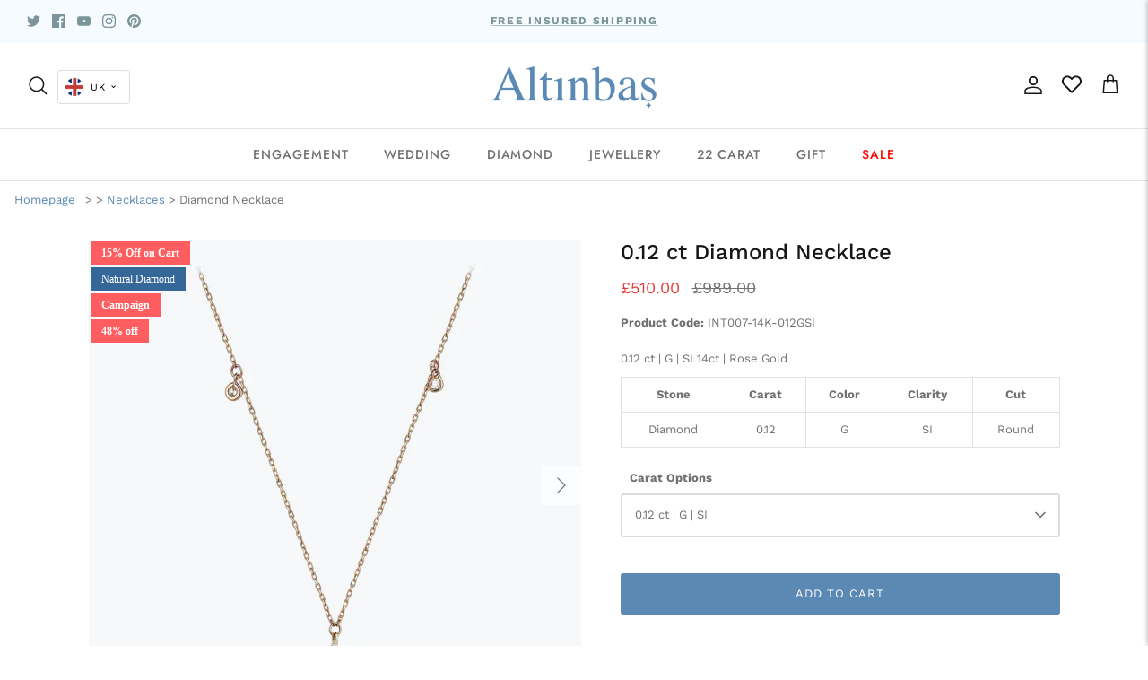

--- FILE ---
content_type: text/css
request_url: https://www.altinbasjewellery.co.uk/cdn/shop/t/3/assets/altinbas-product-details.css?v=90215381450372906021688372764
body_size: 9777
content:
.urundetay-v2-product-name{font-size:24px;font-weight:500;color:#2a373a}.urundetay-v2-product-code{font-size:16px;text-align:left;color:#a2a2a2}.urundetay-v2-product-code span{display:inline-block;margin-right:15px}.urundetay-v2-detail{margin:15px auto;font-size:16px;color:#2a373a}.urundetay-v2-detail .urun-hakkinda{font-size:16px;color:#a2a2a2}.urundetay-v2-detail .urun-hakkinda_{font-size:16px;color:#2a373a;font-weight:400}.relative{position:relative!important}.table-responsive{border:solid 1px rgba(115,143,178,.2);border-radius:8px}.table>thead>tr>th{border-bottom:none}.table-responsive tr{border-bottom:solid 1px rgba(115,143,178,.2)}.table-responsive tr th{font-size:17px;font-weight:500;text-align:center;color:#2a373a;border-right:solid 1px rgba(115,143,178,.2)}.table-responsive tr td{font-size:17px;text-align:center;color:#2a373a;border-right:solid 1px rgba(115,143,178,.2)}.table-responsive tr td:last-child,.table-responsive tr th:last-child{border-right:none}.table-responsive tr:last-child{border-bottom:none}.urundetay-v2-label{font-size:15px;color:#738fb2;display:block}.urundetay-v2-select{font-size:15px;color:#a2a2a2;border-radius:8px;float:none;height:auto;border:solid 1px #a2a2a2;background-color:#fff;padding:15px 30px 15px 10px;width:100%;-webkit-appearance:none!important;-moz-appearance:none!important;appearance:none!important;background-repeat:no-repeat;background-size:24px 24px;background-position:calc(100% - 15px) 50%;background-image:url("data:image/svg+xml,%3Csvg width='24' height='24' viewBox='0 0 24 24' fill='none' xmlns='http://www.w3.org/2000/svg'%3E%3Cpath d='m3 7 9 9 9-9' stroke='%2357A0C6' stroke-width='2.6' stroke-linecap='round' stroke-linejoin='round'/%3E%3C/svg%3E%0A")}.urundetay-v2-select option{zoom:1.1}.urundetay-v2-select2{font-size:10px;color:#a2a2a2;border-radius:8px;float:none;height:auto;border:solid .8px #a2a2a2;background-color:#fff;padding:6px 3px;width:100%;-webkit-appearance:none!important;-moz-appearance:none!important;appearance:none!important;background-repeat:no-repeat;background-size:24px 24px;background-position:calc(100% - 15px) 50%;background-image:url("data:image/svg+xml,%3Csvg width='24' height='24' viewBox='0 0 24 24' fill='none' xmlns='http://www.w3.org/2000/svg'%3E%3Cpath d='m3 7 9 9 9-9' stroke='%2357A0C6' stroke-width='2.6' stroke-linecap='round' stroke-linejoin='round'/%3E%3C/svg%3E%0A")}.urundetay-v2-select2-x{background-size:12px 12px;background-position:calc(100% - 5px) 50%;padding-left:6px;font-size:13px}.urundetay-v2-select2 option{zoom:1.1}.product-single-left .product-thumbs li{border-radius:8px!important}.input_textarea{font-size:15px;color:#738fb2;padding:16px;border-radius:8px;border:solid 1px rgba(115,143,178,.2);background-color:#fff;font-weight:400!important;height:120px!important}.input_textarea:hover,.input_textarea:focus{box-shadow:none}.address-v2-select{font-size:15px;color:#738fb2;border-radius:8px;float:none;height:56px!important;border:solid 1px rgba(115,143,178,.2);background-color:#fff;padding:15px 30px 15px 10px;width:100%;-webkit-appearance:none!important;-moz-appearance:none!important;appearance:none!important;background-repeat:no-repeat;background-size:24px 24px;background-position:calc(100% - 15px) 50%;background-image:url("data:image/svg+xml,%3Csvg width='16' height='16' viewBox='0 0 16 16' fill='none' xmlns='http://www.w3.org/2000/svg'%3E%3Cpath d='m2 4.667 6 6 6-6' stroke='%2357A0C6' stroke-width='1.6' stroke-linecap='round' stroke-linejoin='round'/%3E%3C/svg%3E%0A")}[type=radio]:checked,[type=radio]:not(:checked){position:absolute;left:-9999px}[type=radio]:checked+label,[type=radio]:not(:checked)+label{position:relative;padding-left:28px;cursor:pointer;line-height:20px;display:inline-block;color:#666}[type=radio]:checked+label:before,[type=radio]:not(:checked)+label:before{content:"";position:absolute;left:0;top:0;width:18px;height:18px;border:1px solid #57a0c6;border-radius:100%;background:#fff}[type=radio]:checked+label:after,[type=radio]:not(:checked)+label:after{content:"";width:12px;height:12px;background:#57a0c6;position:absolute;top:3px;left:3px;border-radius:100%;-webkit-transition:all .2s ease;transition:all .2s ease}[type=radio]:not(:checked)+label:after{opacity:0;-webkit-transform:scale(0);transform:scale(0)}[type=radio]:checked+label:after{opacity:1;-webkit-transform:scale(1);transform:scale(1)}[type=checkbox]:checked,[type=checkbox]:not(:checked){position:absolute;left:-9999px}[type=checkbox]:checked+label,[type=checkbox]:not(:checked)+label{position:relative;padding-left:28px;cursor:pointer;line-height:20px;display:inline-block;color:#666}[type=checkbox]:checked+label:before,[type=checkbox]:not(:checked)+label:before{content:"";position:absolute;left:0;top:0;width:18px;height:18px;border:1px solid #57a0c6;border-radius:4px;background:#fff}[type=checkbox]:checked+label:after,[type=checkbox]:not(:checked)+label:after{content:"";width:12px;height:12px;background:#57a0c6;position:absolute;top:3px;left:3px;border-radius:4px;-webkit-transition:all .2s ease;transition:all .2s ease}[type=checkbox]:not(:checked)+label:after{opacity:0;-webkit-transform:scale(0);transform:scale(0)}[type=checkbox]:checked+label:after{opacity:1;-webkit-transform:scale(1);transform:scale(1)}.form-control.urundetay-v2-text{border-radius:8px;display:block;width:100%;padding:15px 10px;border:solid 1px #a2a2a2;background-color:#fff;font-size:15px;float:none;height:auto;color:#2a373a}.urundetay-v2-alyans{margin:15px auto}.alyans-title{margin:15px auto;font-size:17px;font-weight:500;color:#2a373a}.urundetay-v2-ring{font-size:16px;font-weight:500;text-decoration:underline;color:#57a0c6}.urundetay-v2-dflexaligncenter{display:flex;align-items:center}.urundetay-v2-alert-success{margin:15px auto;display:flex;align-items:center;border-radius:10px;border:solid 1px #7fbf35;background-color:#f5feea;font-size:14px;font-weight:500;color:#407306}.urundetay-v2-alert-success .svg-bonus{display:inline-block;margin-right:10px}.urundetay-v2-alert-info{margin:15px auto;display:flex;align-items:center;border-radius:8px;border:solid 1px #cee7ff;background-color:#cee7ff;font-size:16px;font-weight:500;color:#04386c}.urundetay-v2-alert-info .svg-bonus img{max-width:24px;max-height:24px;object-fit:contain}.urundetay-v2-alert-info .svg-bonus{display:inline-block;margin-right:10px}.urundetay-v2-cargo{width:100%;font-size:12px;color:#738fb2;font-weight:500;margin:12px auto;display:flex;align-items:center}.urundetay-v2-cargo .svg-cargo{display:inline-block;margin-right:5px}.urundetay-v2-cargo .svg-cargo svg{display:block}.p-0{padding:0}.pr-0{padding-right:0}.pr-1{padding-right:15px}.pl-0{padding-left:0}.pl-1{padding-left:15px}.mb-0{margin-bottom:0}.mb-15{margin-bottom:15px}.mb-30{margin-bottom:30px}.mb-45{margin-bottom:45px}.lh-30{line-height:30px}.mt-0{margin-top:0!important}.mt-15{margin-top:15px}.mt-30{margin-top:30px}.ml-0{margin-left:0}.ml-15{margin-left:15px}.ml-30{margin-left:30px}.mr-0{margin-right:0}.mr-15{margin-right:15px}.mr-15x{margin-right:15px!important}.mr-30{margin-right:30px}.urundetay-v2-product-extras{margin-top:50px}.urundetay-v2-set{padding:16px;border-radius:8px;border:solid .5px rgba(0,0,0,.2);clear:both}.urundetay-v2-set>.row{display:flex;padding:0 10px}.set-item{font-size:16px;font-weight:500;color:#2a373a}.set-item>.row{display:flex;align-items:center}.set-item-img img{width:100%;border-radius:8px;border:solid .5px rgba(0,0,0,.2)}.set-item-price{margin-top:10px}.set-item-submit{font-size:15px;font-weight:500;color:#2a373a;display:flex;align-items:center;flex-direction:column}.btn.btn-set-item{margin-top:15px;padding:8px 16px;border-radius:8px;background:transparent;border:solid 1.6px #57a0c6;font-size:20px;font-weight:600;height:auto;color:#57a0c6}.urundetay-v2-section-carat{font-size:16px;color:#2a373a;font-weight:400}.urundetay-v2-slide{margin-bottom:50px}.urundetay-v2-gift-box{margin:15px auto;padding:15px 15px 15px 80px;border-radius:8px;border:solid 1px #738fb2;background-image:url(../img/gift-ico-v2.PNG);background-size:75px 100px;background-repeat:no-repeat;background-position:-1% 110%;display:flex;align-items:center;flex-direction:row;justify-content:center}.urundetay-v2-gift-box2{margin:15px auto;border:solid 1px #ff5d60;overflow:hidden;border-radius:10px;box-shadow:0 8px 24px #7090b026;background-color:#fff}.vgb2-title{padding:15px;font-size:16px;font-weight:600;text-align:center;color:#fff;background-color:#ff5d60}.vgb2-content{padding:15px;font-size:16px;font-weight:400;line-height:1.78;text-align:left;color:#2a373a;display:flex}.vgb2-content2{font-size:16px}.vgb2-content span{font-weight:500}.vgb2-col-6{display:flex;flex-direction:row;align-items:center;justify-content:space-between}.vgb2-col img{max-width:100%}.vgb2-content .col-3{width:25%;padding:0 15px}.vgb2-content .col-9{width:75%;padding:0 15px}.vgb2-content2 .col-3{width:12.5%;padding:0 15px}.vgb2-content2 .col-9{width:87.5%;padding:0 15px}.vgb2-content .vgb2-col-6:first-child{border-right:1px solid #ff5d60}.vgb2-content2 .vgb2-col-6:first-child{border:none}.urundetay-v2-gift-title{font-size:24px;font-weight:500;color:#5c8ab8;margin-bottom:15px}.urundetay-v2-gift-content{font-size:18px;color:#2a373a;font-weight:400}.urundetay-v2-gift-right{padding-left:15px;display:flex;align-items:center;justify-content:center}.urundetay-v2-gift-right img{width:100%;max-width:115px}.v-orijinal,.v-orijinal2,.d-none{display:none!important}.yoy-title{font-size:17px;font-weight:500;text-align:center;color:#2a373a}.yoy-img{margin:15px auto}.yoy-img img{max-width:100%}.yoy-content{font-size:17px;font-weight:400;text-align:center;color:#2a373a}.yoy-content th{font-weight:500}.yoy-content tbody tr:nth-child(2n){background-color:#f5fafe}#v2-uyelik-header{background-image:url(../images/alt\c4\b1nbas-uye-ol-gorsel.jpg);background-position:center;background-repeat:no-repeat;background-size:cover;padding:200px 35px 35px}.v2-uyelik-header-content{font-size:30px;font-weight:500;color:#5c8ab8;border-radius:8px;padding:50px 30px;background-color:#fff9;display:flex;flex-direction:column;align-items:center;justify-content:center}.v2-uyelik-header-content>.row{width:100%;display:flex;align-items:center;justify-content:center}#v2-uyelik{padding:15px;text-align:center}#v2-uyelik .container{max-width:768px}#v2-uyelik .containerx{max-width:930px}#v2-uyelik .cat-title{font-size:17px;font-weight:500;color:#2a373a;margin:15px auto}.v2-uyelik-fg{text-align:left}.v2-uyelik-fg2{text-align:left;padding:0 15px}.v2-uyelik-fg .v2-form-label{font-size:15px;color:#738fb2;display:block;padding-left:10px}.v2-uyelik-fg .v2-form-select{font-size:15px;color:#738fb2;border-radius:8px;height:56px;float:none;border:solid 1px rgba(115,143,178,.2);background-color:#fff;padding:15px;width:100%;background-repeat:no-repeat;background-size:16px 16px;background-position:calc(100% - 15px) 50%;-webkit-appearance:none;appearance:none;background-image:url("data:image/svg+xml,%3Csvg width='16' height='16' viewBox='0 0 16 16' fill='none' xmlns='http://www.w3.org/2000/svg'%3E%3Cpath d='m2 4.667 6 6 6-6' stroke='%2357A0C6' stroke-width='2.6' stroke-linecap='round' stroke-linejoin='round'/%3E%3C/svg%3E%0A")}.v2-uyelik-fg .v2-form-text{border:solid 1px rgba(115,143,178,.2);font-size:15px;height:56px;color:#2a373a;padding:16px;border-radius:8px;background-color:#fff}.v2-uyelik-fg .v2-form-text:hover,.v2-uyelik-fg .v2-form-text:focus{border:solid 1px #738fb2;box-shadow:none}.uhc-alert{font-size:20px;font-weight:500;color:#f5feea;padding:16px 16px 16px 24px;border-radius:10px;background-color:#7fbf35;margin:50px auto;display:flex;align-items:center;justify-content:flex-start}.uhc-alert svg{margin-right:15px}.uhc-alertv2{position:fixed;margin:15px auto;top:20%;right:0;left:0;max-width:60%;z-index:9999999}#v2-content-bread{margin:15px auto}#v2-content-bread .row-bread{display:flex;flex-direction:row;align-items:center;justify-content:center}#v2-content-bread .row-bread .col{border-right:1px solid rgba(115,143,178,.2);min-width:16%;text-align:center}#v2-content-bread .row-bread .col:first-child{max-width:10%;min-width:10%;border:none;text-align:left}#v2-content-bread .row-bread .col:last-child{border:none}#v2-content-bread .vcb-link{font-size:14px;color:#000;font-weight:400;padding:0 15px}#v2-content-bread .vcb-link:hover,#v2-content-bread .vcb-link:focus{text-decoration:none}#v2-content-bread .vcb-link.main{font-weight:600;padding:0}#v2-content-bread .vcb-link.active{color:#5c8ab8;font-weight:700}#accordion.row-bread-mobil{display:none}#v2-support-content{margin-top:50px}.v2sc-blog{margin-bottom:48px}.v2sc-title{font-size:17px;font-weight:700;color:#2a373a;margin-bottom:25px}.v2sc-content{font-size:14px;font-weight:400;color:#2a373a}.v2sc-content span{font-weight:500;color:#5c8ab8}.v2sc-img{padding:32px;text-align:center;border-radius:10px;border:solid 1px #5c8ab8;transform:scale(1.15);z-index:1;background:#fff;transform-origin:top left}.v2sc-img img{max-width:100px!important}.mbl-bb{display:flex;align-items:center;justify-content:space-between;width:100%}.v2sc-desc{padding:24px 64px;border-radius:10px;border:solid 1px #5c8ab8;background-color:#fff}.mbl-v2scimg-blog,.mobil-card-block-up{display:none}.v2sc-card-content{padding:24px;z-index:1;position:relative;border-radius:10px;box-shadow:0 8px 24px #7090b026;border:solid 1px #5c8ab8;background-color:#fff}.v2sc-card-content>.row{display:flex;flex-direction:row;align-items:center;justify-content:center}.v2sc-card-content>.row .col{border-right:1px solid rgba(115,143,178,.2);min-width:20%;text-align:center;height:100%;display:flex;align-items:center;justify-content:center}.v2sc-card-content>.row .col:last-child{border:none}.v2sc-card-content>.row .col img{max-width:170px}.v2sc-card-content2{margin-bottom:48px;margin-top:-24px;z-index:0}.v2sc-card-content2-desc{padding:48px 24px 24px;border-radius:10px;box-shadow:0 8px 24px #7090b026;border:solid 1px #5c8ab8;background-color:#fff;max-width:80%;margin:0 auto;font-size:18px;font-weight:400;text-align:center;color:#2a373a}.v2sc-card-content2-desc span{font-size:22px;font-weight:700;color:#5c8ab8}.v2sc-2-desc{font-size:18px;font-weight:400;color:#2a373a;text-decoration:underline;margin-bottom:30px}.v2sc-2-desc-2{padding:0 24px}.v2sc-2-desc-2 img{max-width:100%!important}.v2scimg-blog{height:65px;margin:20px auto 0;border-bottom:1px solid rgba(115,143,178,.2)}.v2scimg-blog:last-child{border-color:transparent}.iban-blog{height:90.6px;display:flex;margin-bottom:10px;align-items:center;justify-content:space-between;border-radius:10px;border:solid 1px #5c8ab8;background-color:#fff;padding:0 24px 0 48px;font-size:14px;font-weight:400;color:#2a373a}.iban-blog span{color:#5c8ab8}.iban-blog p{margin-bottom:0}.iban-blog:last-child{margin-bottom:0}.copy-block{font-size:10px;font-weight:500;color:#5c8ab8}.copy-block img{width:24px;height:24px;object-fit:cover;margin-bottom:5px}.copy-block a,.copy-block a:hover,.copy-block a:focus{display:flex;align-items:center;justify-content:center;flex-direction:column;text-decoration:none;color:#5c8ab8}.ready-block{padding:24px 57px;text-align:center;border-radius:10px;border:solid 1px #5c8ab8;background-color:#fff;font-weight:400}.ready-block-title{font-size:24px;font-weight:600;color:#5c8ab8;margin-bottom:10px}.ready-block-desc{font-size:16px;color:#2a373a}.ready-block-desc span{font-weight:600;color:#5c8ab8}.ready-block-code{margin:50px auto}.ready-block-code a{padding:16px 32px;border-radius:10px;border:dashed 1px #5c8ab8;font-size:18px;font-weight:600;color:#5c8ab8}.ready-block-code a:hover,.ready-block-code a:focus{text-decoration:none}.ready-block-code img{margin-left:15px;max-height:30px}.ready-block-content{font-size:14px;color:#2a373a}.copy-icon{cursor:pointer;position:relative;border:5px solid black;width:60px;height:70px;font-size:100px;line-height:34px;word-break:break-word;text-align:center;padding:10px 1px 0;-webkit-user-select:none;user-select:none}.copy-icon:after,.copy-icon:before{content:&#39;&#39;position:absolute;border:solid black;-webkit-transform:translateX(-50%);transform:translate(-50%);left:50%}.copy-icon:after{border-width:6px;border-top-left-radius:6px;border-top-right-radius:6px;width:20px;top:-8px}.copy-icon:before{border-width:6px;bottom:103%;border-radius:50%;background-color:#000}.link-icon{position:absolute;bottom:-13px;right:-20px;border:4px solid black;width:45px;height:17px;border-radius:40px;background:#fff;box-shadow:0 0 0 5px #fff}.link-icon:after,.link-icon:before{content:&#39;&#39;position:absolute;border-style:solid;width:20px}.link-icon:after{top:50%;left:50%;-webkit-transform:translate(-50%,-50%);transform:translate(-50%,-50%);border-width:2px}.link-icon:before{-webkit-transform:rotate(-90deg);transform:rotate(-90deg);left:9px;top:5px;border-color:#fff;border-width:4px}.toastbox{width:280px;padding:10px;background-color:#5c8ab8;color:#fff;text-align:center;border-radius:4px;position:fixed;top:105%;right:15px;-webkit-transition:transform .3s linear;transition:transform .3s linear}.toastbox.toast-tox--active{-webkit-transform:translateY(-150px);transform:translateY(-150px)}.v2-modal-b3{background:#000c}.v2-modal-b3 .modal-header{position:relative}.v2-modal-b3 .modal-dialog{height:100%;overflow:hidden;margin:auto;display:flex;align-items:center;justify-content:center}.v2-modal-b3 .modal-content{height:auto;min-height:30%;max-height:80%;width:100%;overflow-y:auto}.v2-modal-b3 .close{background:transparent;position:absolute;padding:10px 15px;top:0;right:0;cursor:pointer;z-index:8040}.v2-modal-b3 .close:after{content:"\f117";font-family:futura;display:inline-block;font-size:16px;font-weight:400}.v2-modal-b3 .close{right:10px!important;top:10px!important;background-color:#f5fafe!important;border-radius:50%!important;color:#57a0c6!important}#v2cat-seo{margin:30px auto}.v2cat-img img{max-width:100%}.v2cat-title{font-size:24px;font-weight:500;text-align:left;color:#2a373a;margin-bottom:15px}.v2cat-p{font-size:16px;color:#2a373a}.v2cat-p p{margin-bottom:15px}.v2cat-link{margin:30px auto;text-align:center}.v2cat-link a{display:inline-flex;font-size:16px;font-weight:600;color:#57a0c6;background-color:#fff;padding:16px 32px;border-radius:8px;border:solid 1.6px #57a0c6}.v2cat-link a:hover,.v2cat-link a:focus{text-decoration:none;color:#57a0c6}.v2cat-body{height:0px;visibility:hidden;padding:15px 0}.v2cat-link a.v2cat-body-link-close{display:none;align-items:center;justify-content:center;flex-direction:column;width:48px;padding:0;height:48px;font-size:12px;font-weight:600;color:#fff;background-color:#57a0c6;border-radius:50%;border:solid 1.6px #57a0c6}.v2cat-link a.v2cat-body-link-close:hover,.v2cat-link a.v2cat-body-link-close:focus{color:#fff}.v2cat-ss-title{font-size:24px;font-weight:700;margin-bottom:15px;text-align:center;color:#2a373a}.checkLabel{display:inline-block;width:auto;float:none;margin-right:20px;font-size:17px;color:#2a373a}.checkLabel2{text-align:left;display:block;width:100%;font-size:15px;font-weight:500;line-height:1.6;color:#2a373a}.checkLabel2 a,.checkLabel2 a:hover,.checkLabel2 a:focus{color:#57a0c6;text-decoration:underline}.h-56{height:60px;float:left;display:flex;align-items:center}.w-100{width:100%!important}.mw-100{max-width:100%!important}.btn.v2-btn-submit{padding:15px;border-radius:8px;line-height:1.5!important;background-color:#5c8ab8;font-size:20px;font-weight:600;height:auto;width:100%;max-width:420px;color:#f5fafe;display:flex;align-items:center;justify-content:center;margin:0 auto}.btn.v2-btn-submit svg{margin-right:15px;min-width:25px;width:25px}.btn.v2-btn-submit.v2-btn-submit-facebook{background-color:#1877f2}.btn.v2-btn-submit.v2-btn-submit-google{background-color:#2055a9}.loginpageo.btn.v2-btn-submit.v2-btn-submit-facebook,.loginpageo.btn.v2-btn-submit.v2-btn-submit-google{width:auto;display:inline-flex;min-width:190px;margin:15px}.v2-login{max-width:460px;margin:0 auto}.v2-login form{float:none!important}.v2-login-title{font-size:17px;font-weight:500;text-align:center;color:#2a373a}#log3pop{margin-bottom:10px;width:490px;display:none;padding:60px 15px 15px;text-align:center}.log3title{font-size:17px;font-weight:600;line-height:1.29;color:#2a373a;margin-bottom:30px}.log3img{margin-bottom:10px}.log3img img{max-width:120px;border-radius:10px;border:solid .5px rgba(0,0,0,.12)}.log3ptext,.log3ptextc{font-size:14px;font-weight:600;color:#2a373a;margin-bottom:40px}.log3btn .btn-set-item,.log3btn .v2-btn-submit{margin:0 auto;width:100%;padding:16px 8px;height:auto}.v2-remove-item{text-align:center;max-width:490px}.v2-remove-icon{margin:15px auto 25px}.v2-remove-icon img{max-width:64px}.v2-remove-content{margin-bottom:50px;font-size:17px;font-weight:500;text-align:center;color:#2a373a}.v2-remove-links{margin:15px auto}.remove-icon-1{width:calc(48% - 30px);margin:0 15px;display:inline-block;padding:16px;border-radius:8px;border:solid 1px #5c8ab8;background-color:#fff;font-size:20px;font-weight:600;text-align:center;line-height:1.5;text-decoration:none;color:#5c8ab8}.remove-icon-2{width:calc(48% - 30px);margin:0 15px;display:inline-block;padding:16px;border-radius:8px;border:solid 1px #5c8ab8;line-height:1.5;background-color:#5c8ab8;font-size:20px;font-weight:600;text-align:center;text-decoration:none;color:#fff}.remove-icon-1:hover,.remove-icon-1:focus,.remove-icon-2:hover,.remove-icon-2:focus{text-decoration:none}.shopping-cart .v2-order-process{padding:25px 15px;background-color:#fff;border-top-left-radius:8px;border-top-right-radius:8px;border:1px solid #fff}.shopping-cart li.v2-shopping-steps-li{font-weight:400;font-size:20px;text-align:center;color:#738fb2;width:32%;margin:0 auto}.shopping-cart li.v2-shopping-steps-li.active{font-weight:500}.shopping-cart li.v2-shopping-steps-li:before{content:"";width:100%;height:8px;background:#f5fafe;position:absolute;border:solid 1px rgba(92,138,184,.3);left:0;top:50px;border-radius:8px}.shopping-cart li.v2-shopping-steps-li.active:before{background-color:#5c8ab8}.shopping-cart li.v2-shopping-steps-li:after{content:"";background-color:transparent;width:24px;height:24px;position:absolute;background-repeat:no-repeat;right:-12px;top:calc(50% - 12px);background-position:center;background-size:cover;background-image:url("data:image/svg+xml,%3Csvg width='25' height='24' viewBox='0 0 25 24' fill='none' xmlns='http://www.w3.org/2000/svg'%3E%3Cpath d='m7.5 21 9-9-9-9' stroke='%23738FB2' stroke-width='2.6' stroke-linecap='round' stroke-linejoin='round' opacity='.7'/%3E%3C/svg%3E%0A")}.shopping-cart li.v2-shopping-steps-li.active:after{background-color:transparent;background-image:url("data:image/svg+xml,%3Csvg width='25' height='24' viewBox='0 0 25 24' fill='none' xmlns='http://www.w3.org/2000/svg'%3E%3Cpath d='m7.5 21 9-9-9-9' stroke='%235c8ab8' stroke-width='2.6' stroke-linecap='round' stroke-linejoin='round' opacity='1'/%3E%3C/svg%3E%0A")}.shopping-cart li.v2-shopping-steps-li:last-child:after{display:none}.shopping-cart li.v2-shopping-steps-li.bg-ok:before{background-color:#5c8ab8}.v2-alert-log{margin:15px auto!important;display:flex;align-items:center;border-radius:10px;border:solid 1px #5c8ab8;background-color:#f5fafe;font-size:14px;font-weight:500;color:#2a373a}.v2-alert-log .svg-log{display:inline-block;margin-right:10px}.v2-alert-log a{display:inline-block;padding:0 5px;font-weight:600;color:#5c8ab8;text-decoration:underline}.v2-alert-log2{margin:15px auto!important;display:flex;align-items:center;border-radius:10px;border:solid 1px #5c8ab8;background-color:#fff;font-size:14px;font-weight:500;color:#2a373a;box-shadow:0 0 10px #0000001a}.v2-alert-log2 .svg-log{display:inline-block;margin-right:10px}.v2-alert-log2 a{display:inline-block;padding:0 5px;font-weight:600;color:#5c8ab8;text-decoration:underline}.v2-alert-log3{margin:15px auto!important;display:flex;align-items:center;border:solid 1px #cee7ff;border-radius:10px;background-color:#cee7ff;font-size:14px;font-weight:500;color:#04386c}.v2-alert-log3 .svg-log{display:inline-block;margin-right:10px}.v2-alert-log3 a{display:inline-block;padding:0 5px;font-weight:600;color:#cee7ff;text-decoration:underline}.basket-body{padding:16px;margin:15px auto;background-color:#fff;border-bottom-left-radius:8px;border-bottom-right-radius:8px}.v2-basket-body-item{padding:15px;border-bottom:1px solid rgba(115,143,178,.2)}.v2-basket-body-content{display:flex;flex-direction:row;align-items:center;justify-content:flex-start}.v2-col-image{width:10%;display:inline-flex;align-items:center;justify-content:center}.v2-col-detail{width:55%;display:inline-flex;flex-direction:column;align-items:flex-start;justify-content:flex-start;padding:0 15px}.v2-col-code{font-size:10px;color:#2a373a}.v2-col-title{font-size:17px;font-weight:500;color:#2a373a}.v2-col-measure{font-size:13px;color:#2a373a}.v2-col-desc{font-size:13px;font-weight:500;color:#2a373a}.v2-col-qty{width:10%;display:inline-flex;font-size:17px;font-weight:500;color:#2a373a;justify-content:center}.mbl-v2-col-qty{display:none}.v2-col-price{width:15%;display:inline-flex;flex-direction:column;align-items:center;justify-content:center}.v2-col-remove{width:10%;display:inline-flex;align-items:center;justify-content:center;font-size:13px;font-weight:500;color:#2a373a}.v2-old-price{font-size:17px;color:#2a373a;text-decoration:line-through}.v2-new-price{font-size:17px;font-weight:500;color:#5c8ab8}.v2-col-table{margin:15px auto 0;width:100%;font-weight:400}.shopping-cart .table-prices td.gift_cheque_code_12{width:100%;font-size:17px;font-weight:500;color:#2a373a}.shopping-cart .continue-purchase.basketsubmita{width:100%;max-width:100%;height:auto;font-size:20px;line-height:1.5;font-weight:600;color:#f5fafe;display:flex;align-items:center;justify-content:center;padding:12px 16px;border-radius:8px;background-color:#5c8ab8}.basket ul.gift_cheque{width:50%;max-width:50%}#form2 .gift_cheque_code_222{width:30%}.basket ul.gift_cheque li{width:60%;display:inline-block}.basket ul.gift_cheque li.gift_cheque_code_1{width:100%;font-size:17px;font-weight:500;color:#2a373a}.basket ul.gift_cheque li.gift_cheque_code_2{width:100%;font-size:15px;font-weight:500;color:#738fb2;padding-left:10px}.basket ul.gift_cheque li input[type=text]{padding:16px;width:100%;border-top-left-radius:8px;border-bottom-left-radius:8px;height:56px;border:solid 1px #57a0c6;background-color:#fff;font-size:15px;font-weight:400;color:#2a373a}.basket ul.gift_cheque li input[type=submit]{padding:16px;background-color:#57a0c6;height:56px;display:flex;align-items:center;width:100%;justify-content:center;font-size:20px;font-weight:600;color:#f5fafe;border-radius:0 8px 8px 0}.shopping-cart .table-prices{margin:0;width:320px}.shopping-cart .table-prices td{font-size:17px;color:#2a373a;font-weight:400;padding:10px 0}.shopping-cart .table-prices td .prices{font-weight:500}.table-prices-border{border:solid 1px #738fb2!important;border-radius:8px;display:inline-block;clear:both;padding:0 15px;float:right;margin:20px auto}.pricesblue{color:#57a0c6}.pricesblue2{color:#5c8ab8!important}.shopping-cart .table-prices td .prices{text-align:right!important}.basket ul.gift_cheque li.gift_cheque_code_1v2{width:90%}#v2banner-head-up{box-shadow:0 8px 24px #7090b026;border:solid 1px #5c8ab8;border-top-left-radius:16px;border-top-right-radius:16px;background-color:#fff;font-size:20px;color:#5c8ab8;padding:0 16px;clear:both}#v2banner-head-up .panel-default{margin:0 auto;border:none}#v2banner-head-up .panel-heading{background:transparent!important;box-shadow:none!important;border:none!important;padding:0}#v2banner-head-up .panel-title{padding:0;font-size:20px;text-align:left;color:#5c8ab8}#v2banner-head-up .panel-title img{max-height:24px;margin-right:15px}#v2banner-head-up .panel-title a{width:100%;display:block;padding:16px;font-weight:400}#v2banner-head-up .panel-title a:hover,#v2banner-head-up .panel-title a:focus{text-decoration:none;color:#5c8ab8}#v2banner-head-up .panel-body{margin-left:70px;font-size:16px;color:#2a373a;font-weight:500;border-top:solid 1px rgba(115,143,178,.2);padding-left:0}#v2banner-head-up .panel-title a span{background-color:#fff;padding:2px;height:26px;width:26px;border:1px solid #fff;border-radius:50%;float:right}#v2banner-head-up .panel-title a span:after{content:"";display:inline-block;width:20px;height:20px;background-repeat:no-repeat;background-position:center;background-image:url("data:image/svg+xml,%3Csvg width='20' height='20' viewBox='0 0 20 20' fill='none' xmlns='http://www.w3.org/2000/svg'%3E%3Cpath style='transform: rotate(180deg); transform-origin: 50%25 50%25;' d='m2.5 5.833 7.5 7.5 7.5-7.5' stroke='%2357A0C6' stroke-width='2.6' stroke-linecap='round' stroke-linejoin='round'/%3E%3C/svg%3E%0A")}#v2banner-head-up .panel-title a.collapsed span:after{content:"";display:inline-block;width:20px;height:20px;background-image:url("data:image/svg+xml,%3Csvg width='20' height='20' viewBox='0 0 20 20' fill='none' xmlns='http://www.w3.org/2000/svg'%3E%3Cpath d='m2.5 5.833 7.5 7.5 7.5-7.5' stroke='%2357A0C6' stroke-width='2.6' stroke-linecap='round' stroke-linejoin='round'/%3E%3C/svg%3E%0A");background-repeat:no-repeat;background-position:center}#v2banner-head{background-color:#f5fafe;font-size:20px;color:#2a373a;padding:30px 0;clear:both}.vbh-img img{width:100%;object-fit:cover}.vbh-title{font-size:24px;font-weight:500;text-align:left;color:#2a373a}.vbh-r{text-align:right}.vbh-a,.vbh-a:hover,.vbh-a:focus{text-decoration:none;display:flex;width:100%;align-items:center;justify-content:flex-end;text-decoration:none!important}.vbh-a img{max-height:28px;padding-left:15px}.vbh-row{display:flex;align-items:center}.vbh-row-link{display:none}.vbh-bread{font-size:16px!important;color:#a2a2a2}#v2banner-breadcrumb{width:100%;padding:15px;background:#fff}#v2banner-breadcrumb .container{padding:0;overflow-x:auto}#v2banner-star{width:100%;padding:15px;background:#fff;clear:both}.v2-old1-price{text-decoration:line-through;font-size:14px;font-weight:300;text-align:center;color:#2a373a}.v2-old2-price{text-decoration:line-through;font-size:20px;font-weight:500;text-align:center;color:#2a373a}.v2-old3-price{font-weight:500;color:#57a0c6;text-align:center;border-radius:8px;border:solid 1px #57a0c6;padding:5px 10px;display:inline-block}.v2-old3-Text{font-size:10px;display:block;line-height:20px}.v2-old3-Price{font-size:24px;display:block;line-height:26px}#flt-1{padding:15px;margin-top:50px}.dflx100{display:flex;width:100%;align-items:flex-start}.dflx100 .product-box{text-align:center}.dflx100 .product-box img{width:100%;object-fit:contain}.dflx100 .product-box h2{font-size:16px;font-weight:500;text-align:center;color:#2a373a;margin:15px auto;height:auto;line-height:1.5}.dflx100 .product-box .pricev2{font-size:20px;font-weight:600;text-align:center;color:#2a373a}.dflx100 .product-box .old-pricev2{color:#a2a2a2;text-decoration:line-through}.dflx100 .product-box .new-pricev2{color:#5c8ab8}.dflx100 .product-box .topbar{position:absolute;top:15px;left:15px;font-size:16px;font-weight:600;text-align:center;z-index:1;color:#fff;padding:8px 16px;border-radius:8px;border:solid .5px rgba(0,0,0,.2);background-color:#57a0c6}.product-image-top-block{position:absolute;top:15px;left:15px;z-index:9}.product-image-top-block svg{margin-right:5px;max-width:20px;max-height:20px}.product-image-top-block a{display:flex;align-items:center;justify-content:center;margin-right:15px;font-size:12px;font-weight:600;text-align:center;z-index:1;color:#fff;padding:6px 12px;border-radius:8px;text-decoration:none;min-width:140px}.product-image-top-block a.adisc{font-size:16px;margin-right:15px;font-size:12px;font-weight:600;text-align:center;z-index:1;color:#fff;padding:6px 12px;border-radius:8px;border:solid .5px rgba(0,0,0,.2);background-color:#57a0c6}.product-image-top-block a.acamp{border:solid .5px #ff5d60;background-color:#ff5d60}.product-image-top-block a.anew{border:solid .5px #57a0c6;background-color:#57a0c6}.product-image-top-block a.astock{border:solid .5px #ff5d60;background-color:#ff5d60}.product-image-top-block a.aday,.product-image-top-block a.afast{border:solid .5px #5c8ab8;background-color:#5c8ab8}.product-image-top-block a.aup{border:solid .5px #57a0c6;background-color:#57a0c6}.product-image-top-block a:hover,.product-image-top-block a:focus{text-decoration:none}.card-img{position:absolute;right:2px;bottom:2px}.card-img img{height:50px}#v2-basket-buttom{position:fixed;bottom:0;left:0;right:0;width:100%;background-color:#fff;padding:8px;background:#57a0c6;z-index:999!important}.v2-basket-buttom-row-2{display:none}.v2-basket-buttom-row{display:flex;align-items:center}.v2-bb-left{font-size:24px;font-weight:500;color:#fff}.v2-bb-left2{font-size:16px;font-weight:400;color:#fff}.v2-bb-right-text{font-size:16px;font-weight:300;text-align:right;color:#fff}.v2-bb-right-price{text-align:right}.v2v3 .v2-bb-old-price{display:block;font-size:14px;text-decoration:line-through;margin-right:0;text-align:right}.v2v3 .v2-bb-new-price{display:block;font-size:16px;text-decoration:line-through;text-align:right}.v2v3 .v2-bb-right-price{text-align:right;width:100%}.v2v3 .v2-bb-right-text{padding-right:15px;text-align:center;width:100%;margin-bottom:5px;display:flex;justify-content:flex-end;align-items:center}.v2v3 .row3{width:100%;margin:0 auto;justify-content:space-between;display:flex;align-items:center}.multprice{font-weight:500;color:#fff;text-align:center;border-radius:8px;border:solid 1px #fff;HEIGHT:100%}.multpriceText{font-size:10px;display:block;line-height:20px}.multpricePrice{font-size:20px;display:block;line-height:26px}.v2-bb-old-price{font-size:24px;font-weight:300;text-align:right;margin-right:15px;text-decoration:line-through;color:#fff}.v2-bb-new-price{font-size:24px;font-weight:600;text-align:right;color:#fff}.v2-basket-buttom-link{text-decoration:none;font-size:16px;font-weight:600;color:#57a0c6;padding:16px 24px;border-radius:8px;background-color:#fff;max-width:100%;display:inline-flex;align-items:center;justify-content:center;width:100%}.v2-basket-buttom-link img{margin-right:5px}.v2-basket-buttom-link:hover,.v2-basket-buttom-link:focus{text-decoration:none;color:#57a0c6}.vwf23d,.border-color-transparent{border-color:transparent!important}.bbr-2{display:flex;align-items:flex-end;justify-content:center;flex-direction:column}.bbr-3{text-align:right}.v2-begenEkle{background-color:#fff!important;border-radius:15px!important;padding:10px!important;height:auto;width:45px;height:45px;display:flex;align-items:center;justify-content:center;right:15px!important;top:15px!important}.urundetay-v2-alert-group .div1{padding:5px 15px;text-align:center}.urundetay-v2-alert-group .div2{padding:5px 15px}.urundetay-v2-alert-group .v2ag-1{display:flex;align-items:center;justify-content:center;flex-direction:row;border-radius:10px;box-shadow:0 0 10px #0000001a;border:solid 1px #5c8ab8;background-color:#fff;margin:15px auto;padding:0}.urundetay-v2-alert-group p{border-bottom:1px dotted #738fb2;padding:10px 0;margin:0 auto}.urundetay-v2-alert-group p:last-child{border:none}.urundetay-v2-alert-group a{font-size:14px;color:#2a373a;font-weight:500}.urundetay-v2-alert-group a:hover,.urundetay-v2-alert-group a:focus{text-decoration:none}.urundetay-v2-alert-group img{max-width:80%}.urundetay-v2-alert-group .v2ag-2{display:flex;align-items:center;justify-content:center;flex-direction:row;border-radius:10px;box-shadow:0 0 10px #0000001a;border:solid 1px #7fbf35;background-color:#fff;margin:15px auto;padding:0}.urundetay-v2-alert-group .v2ag-2 img{max-width:100%}.product-extras-mobile{display:none}#accordion{margin:20px auto}#accordion.panel-group2{border:1px solid rgba(115,143,178,.2);border-radius:15px;padding:5px}#accordion.panel-group3{border:1px solid #57a0c6;border-radius:15px;padding:5px}#accordion.panel-group3 .v2-adres-fg{padding-left:0}#accordion .card-date{display:inline-block;width:auto;margin-right:15px;float:none;width:110px}#accordion .v2-adres-fg small{font-size:15px;font-weight:500;text-decoration:underline;color:#57a0c6}#accordion .panel,#accordion .panel-heading,#accordion panel-title,#accordion .panel-body{border:0}#accordion .panel{box-shadow:none;background-color:transparent;border-bottom:1px solid rgba(115,143,178,.2);font-weight:400}#accordion.panel-group3 .panel{border-bottom:1px solid #57a0c6;border-radius:0;padding:5px 0}#accordion .panel .urundetay-v2-cargo{color:#2a373a;font-weight:400}#accordion .panel .panel-heading{background-color:transparent;border-radius:0}#accordion .panel:last-child{border:none}#accordion .panel .panel-heading .panel-title a{text-decoration:none;display:block;width:100%;line-height:26px}#accordion .panel .panel-heading .panel-title a span{float:right}#accordion .panel .panel-heading .panel-title a span:after{content:"";display:inline-block;width:20px;height:20px;background-repeat:no-repeat;background-position:center;background-image:url("data:image/svg+xml,%3Csvg width='20' height='20' viewBox='0 0 20 20' fill='none' xmlns='http://www.w3.org/2000/svg'%3E%3Cpath style='transform: rotate(180deg); transform-origin: 50%25 50%25;' d='m2.5 5.833 7.5 7.5 7.5-7.5' stroke='%2357A0C6' stroke-width='2.6' stroke-linecap='round' stroke-linejoin='round'/%3E%3C/svg%3E%0A")}#accordion .panel .panel-heading .panel-title a.collapsed span:after{content:"";display:inline-block;width:20px;height:20px;background-image:url("data:image/svg+xml,%3Csvg width='20' height='20' viewBox='0 0 20 20' fill='none' xmlns='http://www.w3.org/2000/svg'%3E%3Cpath d='m2.5 5.833 7.5 7.5 7.5-7.5' stroke='%2357A0C6' stroke-width='2.6' stroke-linecap='round' stroke-linejoin='round'/%3E%3C/svg%3E%0A");background-repeat:no-repeat;background-position:center}.address-page-title{font-size:17px;font-weight:500;text-align:left;color:#2a373a;margin-bottom:15px}.address-page-title-blue{font-size:20px;font-weight:500;text-align:left;color:#738fb2;margin-bottom:15px}.address-page-radio-group{display:inline-block;font-size:17px;text-align:left;color:#2a373a;margin-right:50px}.address-page-radio-group-2{font-size:17px;text-align:left;color:#2a373a}.brdrb-1{border-bottom:1px solid rgba(115,143,178,.2);padding-bottom:15px}.basket-block-limit{padding:15px;border-radius:8px;border:solid 1px rgb(115,143,178,.3)}.basket-block{width:80%;display:inline-block}.basket-block-limit .v2-col-image{width:15%;display:inline-flex;align-items:center;justify-content:center}.basket-block .v2-col-desc,.basket-block .v2-col-measure{font-size:13px;font-weight:400}.basket-block .v2-col-title{font-size:16px}.basket-block .mbbb-col-60{display:inline-block;width:60%}.basket-block .mbbb-col-40{display:inline-block;width:37%;text-align:right}.basket-block-limit .table-prices{margin:5px auto;width:100%;float:none;text-align:left}.basket-block-limit .table-prices .prices{font-weight:600}.basket-block-limit .table-prices td{padding:5px 15px}.payment-page-desc{padding:15px;font-size:17px;line-height:1.65;text-align:left;color:#2a373a;font-weight:400}.payment-page-desc p{margin-bottom:5px}.v2-adres-label{font-size:15px;font-weight:500;color:#738fb2;display:flex;align-items:center;padding-left:10px}.v2-adres-label svg{margin-right:5px}.v2-adres-text{font-size:15px;color:#738fb2}button[type=submit].btn-adres{width:100%;max-width:100%;height:auto;font-size:20px;line-height:1.5;font-weight:600;color:#fff;display:flex;align-items:center;justify-content:center;padding:12px 16px;border-radius:8px;background-color:#5c8ab8;margin-top:30px;display:block}.v2-yeni-adres-ekle{padding:20px 16px;border-radius:8px;border:solid 1px rgba(115,143,178,.2);background-color:#fff;min-height:144px;display:flex;flex-direction:column;justify-content:center;align-items:center}.v2-yeni-adres-ekle a{display:block;width:100%;text-align:center}.v2-yeni-adres-ekle span{font-size:15px;font-weight:600;text-align:center;color:#5c8ab8;text-decoration:underline}.v2-adres-blok{padding:20px 16px;border-radius:8px;border:solid 1px rgba(115,143,178,.2);background-color:#fff;min-height:144px;font-weight:400}.v2-adres-blok-default{background-color:#57a0c60d;border-radius:8px;border:solid 1px #5c8ab8}.v2-adres-blok-up{margin:5px auto}.v2-adres-blok-up .address-page-radio-group-2{display:inline-block;width:75%}.v2-adres-blok-up .address-page-radio-group-2 label{font-size:15px;color:#738fb2}.v2-adres-blok-up a{display:inline-block;width:20%;text-align:right;font-size:15px;line-height:20px;font-weight:500;text-decoration:underline;color:#57a0c6}.v2-adres-blok-title{font-size:15px;text-align:left;color:#2a373a;display:flex;align-items:center}.v2-adres-blok-title svg{margin-right:5px}.v2-adres-blok-phone{font-size:13px;color:#2a373a;display:flex;align-items:center;justify-content:flex-end}.v2-adres-blok-adres{font-size:15px;margin:15px auto;text-align:left;color:#2a373a}.siparis-tb-w-a{float:right}.siparis-tb-w-a svg path{fill:#57a0c6}.order-process #accordion .panel .panel-heading .panel-title a span{background-color:#5c8ab8;padding:2px;height:26px;width:26px;border:1px solid #fff;border-radius:50%}.order-process #accordion .panel .panel-heading .panel-title a.collapsed span{background-color:#fff;border-color:#5c8ab8;padding:3px 2px}.order-process #accordion .panel .panel-heading .panel-title a.collapsed span:after{background-image:url("data:image/svg+xml,%3Csvg width='20' height='20' viewBox='0 0 20 20' fill='none' xmlns='http://www.w3.org/2000/svg'%3E%3Cpath d='m2.5 5.833 7.5 7.5 7.5-7.5' stroke='%235c8ab8' stroke-width='2.6' stroke-linecap='round' stroke-linejoin='round'/%3E%3C/svg%3E%0A")}.order-process #accordion .panel .panel-heading .panel-title a span:after{background-image:url("data:image/svg+xml,%3Csvg width='20' height='20' viewBox='0 0 20 20' fill='none' xmlns='http://www.w3.org/2000/svg'%3E%3Cpath style='transform: rotate(180deg); transform-origin: 50%25 50%25;' d='m2.5 5.833 7.5 7.5 7.5-7.5' stroke='%23fff' stroke-width='2.6' stroke-linecap='round' stroke-linejoin='round'/%3E%3C/svg%3E%0A")}.mbl-basket-block{display:none}.fancybox-overlay,.fancybox-opened{z-index:9999999999}.fancybox-inner{overflow-x:hidden!important}.fancybox-close{right:30px!important;top:15px!important;background-color:#f5fafe!important;border-radius:50%!important;color:#57a0c6!important}.mfb-head{display:flex;align-items:center;justify-content:space-between;text-align:center}.my-filter-order{display:none}.my-filter-btn{font-size:16px;font-weight:500;color:#5c8ab8;padding:15px;display:block}.my-filter-btn img{width:20px;margin-right:5px}.my-filter-btn:hover,.my-filter-btn:focus{color:#5c8ab8;text-decoration:none}.my-filter-btn-order{border:1px solid transparent;background-repeat:no-repeat;background-size:24px 24px;background-position:calc(100% - 15px) 50%;background-image:url("data:image/svg+xml,%3Csvg width='16' height='16' viewBox='0 0 16 16' fill='none' xmlns='http://www.w3.org/2000/svg'%3E%3Cpath d='m2 4.667 6 6 6-6' stroke='%2357A0C6' stroke-width='1.6' stroke-linecap='round' stroke-linejoin='round'/%3E%3C/svg%3E%0A")}.dropdown.open .my-filter-btn-order{border:1px solid #57A0C6;border-top-right-radius:8px;border-top-left-radius:8px;border-bottom:none;background-image:url("data:image/svg+xml,%3Csvg width='16' height='16' viewBox='0 0 16 16' style='transform: rotate(180deg); transform-origin: 50%25 50%25;' fill='none' xmlns='http://www.w3.org/2000/svg'%3E%3Cpath d='m2 4.667 6 6 6-6' stroke='%2357A0C6' stroke-width='1.6' stroke-linecap='round' stroke-linejoin='round'/%3E%3C/svg%3E%0A")}.my-count-text{font-size:14px;color:#a2a2a2}.my-filter-dropdown-menu{top:96%;left:0;width:100%;max-width:100%;padding:24px 16px;background:#fff;border:1px solid #57A0C6;border-radius:0 0 8px 8px/0px 0px 8px 8px;border-top:none;box-shadow:none}.panel-heading-top-0{padding-top:0!important}.v2-btn-filter-c{border:solid 1px #5c8ab8;border-top-left-radius:8px;border-top-right-radius:8px}.card-item-group .mygroup-sablons .owl-dots{bottom:20px!important;top:auto!important;height:calc(100% - 20px)!important}.mygroup-sablons .owl-dots .owl-dot span{background:#fff;width:20px;height:7px;display:inline-block;border:.1px solid #748db182;left:0;margin:0 5px;bottom:5px;position:absolute}.mygroup-sablons .owl-dots .owl-dot.active span{background:#5787b5;border:.1px solid #748db182}.mygroup-sablons .owl-dots{height:100%;position:absolute;top:0;width:100%}.mygroup-sablons .owl-dots .owl-dot{height:100%;position:relative;width:30px}.relative:hover .my-owl-nav{display:block}.my-owl-nav{display:none;position:absolute;left:7px;bottom:7px;z-index:1}.my-owl-nav span{background:transparent;margin:0 3px;padding:0;display:inline-block}.my-owl-nav span:hover{cursor:pointer}.v2-share-blog{margin-bottom:50px}.share-new-blog{display:flex;flex-direction:row;justify-content:space-around;align-items:flex-start;border:solid .5px rgba(87,160,198,.2);border-radius:8px}.snb:last-child{border:none}.snb{display:flex;align-items:center;justify-content:center;padding:10px 18px;border-right:.5px solid rgba(87,160,198,.2)}.snb a{height:24px}.snb svg{height:24px}.wrapflex{display:flex;flex-wrap:wrap;margin-bottom:15px}.my-border-box{padding:16px 20px;height:100%;width:100%;border-radius:8px;border:solid 1px rgba(115,143,178,.2);background-color:#fff;float:left}.pirlanta-table th{width:calc(100% / 7);font-size:16px!important;font-weight:500!important}.pirlanta-table td{font-size:13px!important;font-weight:400!important}.standart-table th{font-size:16px!important;font-weight:500!important}.standart-table td{font-size:13px!important;font-weight:400!important}.uh-title{font-size:30px;font-weight:700;line-height:.8;text-align:center;color:#5c8ab8}.uh-text{font-size:16px;line-height:1.56;text-align:center;color:#2a373a}.uh-content{padding:30px 50px}#v2cat-list{padding:50px 0}.v2-maincat{width:19%;padding:15px;display:inline-flex;align-items:center;justify-content:center;flex-direction:column;margin-bottom:15px}.v2-maincat a,.v2-maincat a:hover,.v2-maincat a:focus{text-decoration:none}.v2-maincat-img{border:solid 1px #5c8ab8;border-radius:50%;margin-bottom:25px;overflow:hidden}.v2-maincat-img img{max-width:100%}.v2-maincat-title{font-size:16px;line-height:1.56;text-align:center;color:#000;font-weight:400}#v2cat-tab{padding:50px 0 0;text-align:center}#v2cat-tab .nav-tabs{display:flex;align-items:center;justify-content:center;border:none}#v2cat-tab .nav-tabs li{font-size:18.7px;font-weight:500;text-align:center;margin:0 -1px;color:#a2a2a2}#v2cat-tab .nav-tabs li a{border:none;color:#a2a2a2;padding:20px;border-bottom:1px solid #5c8ab8}#v2cat-tab .nav-tabs li a:hover,#v2cat-tab .nav-tabs li a:focus{color:#5c8ab8;text-decoration:none;background:transparent}#v2cat-tab .nav-tabs li.active a{color:#5c8ab8;font-weight:700;border-bottom:4px solid #5c8ab8;background:transparent}#v2cat-tab .tab-content{padding:50px 0}.v2-filter-body-mobil-head{display:none}.v2-btn-filter:hover,.v2-btn-filter:focus{color:#5c8ab8;text-decoration:none}.v2-btn-filter-o2,.v2-filter-body-mobil,.v2-filter-body-order{display:none}.ct-l{position:relative}.ctt-l{position:sticky;top:20px;z-index:99;background:#fff}.ct-r{padding:0;display:block}.d-flexx{display:flex;align-items:center;justify-content:center}.v2-filter-body{display:none;padding:15px 0;border:1px solid #f5fafe;border-bottom-left-radius:8px;border-bottom-right-radius:8px}.v2-filter-body-open{display:block;border:solid 1px #5c8ab8}.v2-filter-body .form-group{margin-bottom:0}.px-3{padding:0 25px}.v2-filter-body .panel-group{margin:0!important}.v2-filter-body .panel-heading{border:1px solid #f5fafe;padding:15px;border-radius:0}.v2-filter-body .panel-collapse{border:1px solid #f5fafe;padding:15px}.v2-filter-body .panel-title{font-size:16px;line-height:2;color:#2a373a;font-weight:400}.v2h2relate{font-weight:400!important;font-size:32px!important;font-stretch:normal;font-style:normal;line-height:normal;letter-spacing:4.57px;text-align:center;color:#2a373a;margin-top:0;text-transform:uppercase}.mb-1{margin-bottom:15px;display:flex}.v22product-box{border:none;margin-bottom:30px;height:auto}.fxx3{display:flex;align-items:center;justify-content:center;flex-direction:column}.v2-btn-filter-2,.v2-btn-sort-2{display:none}button.apply-link{padding:16px;background-color:#57a0c6;font-size:16px;border:1px solid #57a0c6;border-radius:8px;font-weight:600;height:auto;width:100%;color:#fff}button.apply-link2{padding:16px;background-color:#fff;font-size:16px;border:1px solid #57a0c6;border-radius:8px;font-weight:600;height:auto;width:100%;color:#57a0c6}button.apply-link:hover,button.apply-link:focus{text-decoration:none;color:#fff}button.apply-link2:hover,button.apply-link2:focus{text-decoration:none;color:#57a0c6}.v2-redgift-box{padding:25px 25px 45px;border-radius:10px;border:solid .5px #ff5d60;background-color:#fff;margin-bottom:15px;clear:both}.v2-redgift-box-title{font-size:20px;font-weight:600;text-align:center;color:#ff5d60;margin-bottom:15px}.v2-redgift-box-text{font-size:14px;text-align:center}.v2-redgift-box-text p{font-size:14px;text-align:center;line-height:1.5;margin-bottom:5px;font-weight:500}.v2-redgift-box-text a,.v2-redgift-box-text a:hover,.v2-redgift-box-text a:focus{font-weight:700;color:#ff5d60;text-decoration:none}.v2-redgift-box-bar{margin:15px auto;padding:15px 50px}.v2-progress{border:1px solid #ff5d60;background-color:#fff;height:8px;width:100%;border-radius:4px;position:relative}.v2-progress-bar{width:100%;height:8px;background:#ff5d60;border-radius:4px}.v2-progress-bar-gift1{position:relative;left:calc(50% - 55px);top:-24px;width:110px;display:inline-flex;align-items:center;justify-content:center;flex-direction:column}.v2-progress-bar-gift2{position:relative;left:calc(100% - 165px);top:-24px;width:110px;display:inline-flex;align-items:center;justify-content:center;flex-direction:column}.v2-progress-bar-gift-img{border:1px solid #ff5d60;border-radius:50%;width:40px;height:40px;background:#fff;margin-bottom:15px;display:flex;align-items:center;justify-content:center}.v2-progress-bar-gift-img img{width:24px}.v2-progress-bar-gift-text{width:112px;font-size:14px;font-weight:600;text-align:center;color:#ff5d60}.v2-progress-bar-gift1.active .v2-progress-bar-gift-img,.v2-progress-bar-gift2.active .v2-progress-bar-gift-img{background:#ff5d60}.v2-progress-bar-gift1.active .v2-progress-bar-gift-img img,.v2-progress-bar-gift2.active .v2-progress-bar-gift-img img{filter:brightness(100)}.help-block,.has-error,.has-success{margin:0 auto}.has-error::placeholder{color:#ff453a}.required-item-text.has-error{border-color:#ff453a;background-image:url(../images/warning.png);background-position:calc(100% - 15px) 50%;background-repeat:no-repeat;background-size:16px}.required-item-select.has-error{border-color:#ff453a;background-image:url("data:image/svg+xml,%3Csvg width='16' height='16' viewBox='0 0 16 16' fill='none' xmlns='http://www.w3.org/2000/svg'%3E%3Cpath d='m2 4.667 6 6 6-6' stroke='%23ff453a' stroke-width='2.6' stroke-linecap='round' stroke-linejoin='round'/%3E%3C/svg%3E%0A")}.required-item-label.has-error,.required-item-label.has-error a,.required-item-label.has-error a:hover,.required-item-label.has-error a:focus{color:#ff453a}.required-item-label.has-error:before{border-color:#ff453a!important}.required-item-checkbox.has-error,.required-item-radio.has-error{border-color:#ff453a!important}.required-item-text.has-error:hover,.required-item-text.has-error:focus,.required-item-select.has-error:hover,.required-item-select.has-error:focus,.required-item-checkbox.has-error:hover,.required-item-checkbox.has-error:focus,.required-item-radio.has-error:hover,.required-item-radio.has-error:focus{border-color:#ff453a!important}@media (max-width: 1200px){.v2-uyelik-header-content{font-size:24px;padding:30px 15px}#v2-content-bread .vcb-link{padding:0 5px}#v2-content-bread .row-bread .col{min-width:auto;align-items:center;justify-content:center;display:flex}.iban-blog span{display:block}}@media (max-width: 992px){.urundetay-v2-set>.row{flex-direction:column}.set-item{margin-bottom:15px}.set-item-img img{width:auto;max-height:80px}#v2-uyelik-header{padding:120px 35px 35px}.v2-alert-log{display:block}.v2-alert-log a{display:inline;padding:0}.v2-basket-buttom-row{flex-direction:column;text-align:center}.breadcrumb li a{font-size:8px}.vgb2-content .vgb2-col-6:first-child{border-color:transparent}#v2-basket-buttom{background:#57a0c6}.v2-basket-buttom-row{display:none}.v2-basket-buttom-row-2{display:block}.v2-basket-buttom-row-2 .multprice{width:100%}.v2-basket-buttom-row-2 .v2-bb-right-text{text-align:center}.thro{text-decoration:line-through}.v2-basket-buttom-row-2 .col-6{width:49%;display:inline-flex;margin-bottom:15px;align-items:center;justify-content:center;flex-direction:column}.v2-basket-buttom-row-2 .col-12{width:100%;clear:both;display:block}.v2-bb-right-text{text-align:left;color:#fff;font-size:16px;font-weight:400}.v2-bb-right-price{text-align:left;color:#fff}.v2-bb-old-price{color:#fff;font-size:14px}.v2-bb-new-price{color:#fff;font-size:16px}.v2-basket-buttom-link{color:#57a0c6;background-color:#f5fafe;padding:16px 8px}.ready-block{padding:25px 15px}.ready-block-title{font-size:16px}.ready-block-desc{font-size:14px}.ready-block-code{margin:35px auto}.uhc-alert{font-size:14px;text-align:left;margin:25px auto}#v2banner-head-up{margin:15px}#v2banner-head-up .panel-body{padding-left:0;margin-left:0;font-size:14px}.v2sc-img img{max-width:100%!important}.v2sc-card-content>.row .col img{max-width:100%!important;padding:0 15px}.v2scimg-blog{display:flex;align-items:center;justify-content:center}.uhc-alertv2{max-width:85%;top:5%}.v2sc-card-content{margin-left:-15px;margin-right:-15px;border-radius:0}.v2sc-card-content2-desc p{margin-bottom:0}.v2-maincat{width:24%}.uh-title{font-size:16px}.uh-text{font-size:12px}}@media (max-width: 768px){.share-new-blog,.urundetay-v2-cargo{width:100%!important}.share-new-blog .col-xs-3{padding:10px 29px!important}.v2-uyelik-header-content>.row{display:block;text-align:center}#v2-uyelik-header .col-sm-12{width:100%;max-width:100%}.btn.v2-btn-submit{font-size:16px}.loginpageo12{display:flex;align-items:center;justify-content:center;flex-direction:row}.loginpageo.btn.v2-btn-submit.v2-btn-submit-facebook,.loginpageo.btn.v2-btn-submit.v2-btn-submit-google,.hbtnsbHeaderSbmt a{min-width:150px;margin:15px 5px;padding:15px 5px;font-size:14px}.hbtnsbHeaderSbmtXs{padding:15px 5px}.v2-uyelik-fg2{padding:0}.mbv2-uyelik-fg2-15{margin-bottom:15px}.mbblockclearboth{display:block;clear:both}.shopping-cart .table-prices{width:100%}.shopping-cart .continue-purchase.basketsubmita{font-size:16px;padding:8px 16px}.shopping-cart .v2-order-process{padding:10px 15px}.order-process .shopping-steps li{display:inline-flex;font-size:9px;font-weight:500;align-items:center;justify-content:center}.order-process .shopping-steps li.active{display:inline-flex}.shopping-cart li.v2-shopping-steps-li.active{font-weight:600}.shopping-cart li.v2-shopping-steps-li:before{top:30px}.order-process-top{border-color:transparent}.shopping-cart{padding:15px}.v2-col-title{font-size:10px}.v2-col-desc,.v2-col-measure{font-size:9px}.v2-col-qty{font-size:9px;display:none}.v2-old-price,.v2-new-price{font-size:10px}.product-for-gtm svg{width:16px}.mbl-v2-col-qty{display:inline-flex;margin-right:15px}.basket ul.gift_cheque{width:100%;max-width:100%}.insreturntoback{display:none}.urundetay-v2-dflexaligncenter{flex-direction:column}.urundetay-v2-gift-box{flex-direction:column;text-align:center;justify-content:center;align-items:center}.urundetay-v2-gift-box{padding:15px;background-position:102% 0%;background-image:url(../img/mbl-gift-ico-v2.jpg)}.urundetay-v2-gift-left{padding-right:80px}.urundetay-v2-gift-title{font-size:16px;text-align:left}.urundetay-v2-gift-content{font-size:14px;text-align:left}.urundetay-v2-gift-right{padding-left:0}.urundetay-v2-gift-right img{max-width:100%}.product-thumbs{display:none!important}.detay-sablons .owl-dots .owl-dot{width:6px!important;height:6px!important;border-radius:50%;background:#e8f0fe!important;border-color:#e8f0fe!important}.detay-sablons .owl-dots .owl-dot.active{width:8px!important;height:8px!important;border-color:#738fb2!important;background-color:#738fb2!important}.urundetay-v2-dflexaligncenter{align-items:flex-start}.mb-pl-0{padding-left:0}.urundetay-v2-set{border-color:#57a0c6;margin-bottom:0;padding:0}.set-item-submit>.row{width:100%}.set-item-submit>.row>.col-md-6{width:50%;display:inline-block}.set-item-submit>.row>.col-md-6:last-child{text-align:right}.set-item>.row>.col-md-6{width:30%;display:inline-block}.set-item>.row>.col-md-6:last-child{width:70%;display:inline-block}.set-item-submit.ml-15{margin-left:0;margin-bottom:0;padding:8px 0 0}.set-item{border-bottom:1px solid #ddd;padding:8px 16px;margin-bottom:0}.set-item-submit{border-bottom:none}.btn.btn-set-item{width:100%;background:#57a0c6;color:#fff;border-color:#57a0c6;font-size:16px;padding:8px;border-top-left-radius:0;border-top-right-radius:0}.set-item-price{width:35%;display:inline-block;float:left}.set-item-select{width:50%;display:inline-block;float:right;margin-top:5px}.urundetay-v2-select2{padding:8px 3px}.shopping-cart .table-prices td .prices{text-align:right}.urundetay-v2-product-extras{display:none}.product-extras-mobile{display:block}.v2-uyelik-fg .v2-form-select{box-shadow:none!important;-webkit-appearance:none!important;-moz-appearance:none!important;appearance:none!important;background-image:url("data:image/svg+xml,%3Csvg width='16' height='16' viewBox='0 0 16 16' fill='none' xmlns='http://www.w3.org/2000/svg'%3E%3Cpath d='m2 4.667 6 6 6-6' stroke='%2357A0C6' stroke-width='2.6' stroke-linecap='round' stroke-linejoin='round'/%3E%3C/svg%3E%0A");background-repeat:no-repeat;background-size:10px 10px;background-position:calc(100% - 15px) 50%}input{-webkit-appearance:none!important;box-shadow:none!important}.yoy-title{font-size:12px;text-align:left}.fancybox-close{right:10px!important;top:5px!important}.vbh-row{justify-content:center;flex-direction:column;align-items:center;text-align:center}.vbh-img img{height:200px;width:100%;object-fit:contain}.vbh-row-link{display:flex;align-items:center;justify-content:space-between;position:absolute;flex-direction:row;z-index:1;width:100%}.vbh-row-link a.vbh-a:first-child{justify-content:flex-start}.vbh-row-link a.vbh-a:last-child{justify-content:flex-end}.vbh-r{display:none}.vbh-bread{font-size:14px}.v2h2relate{letter-spacing:1px;font-size:20px!important}.dflx100 .product-box .topbar{padding:8px;font-size:12px}.dflx100 .product-box img{height:200px}.dflx100 .product-box{min-height:auto}.dflx100 .product-box .pricev2{font-size:16px}.v2-btn-filter-o{display:none}.v2-btn-filter-o2{display:flex;width:100%;align-items:center;justify-content:center;border-radius:8px;margin:0 8px}.ct-l{margin-bottom:15px}.ctt-l{position:relative;top:0}.mfb-head{display:none}.v2-filter-body-open{display:block;position:fixed;top:0;height:100vh;width:100%;background:#fff;z-index:9999999999;padding:0;overflow-y:auto;left:0}.v2-filter-body-mobil{background:#f5fafe;padding:15px 10px;display:flex;align-items:center;justify-content:space-between;flex-direction:row;color:#fff}.v2-filter-body-mobil a.v2fbm-close,.v2-filter-body-mobil a.v2fbm-close:hover,.v2-filter-body-mobil a.v2fbm-close:focus{color:#2a373a;text-decoration:none;font-size:16px;font-weight:600}.v2-filter-body-mobil a.v2fbm-reset,.v2-filter-body-mobil a.v2fbm-reset:hover,.v2-filter-body-mobil a.v2fbm-reset:focus{color:#57a0c6;text-decoration:underline;font-size:14px;font-weight:600}.v2-filter-body-mobil a.v2fbm-close2,.v2-filter-body-mobil a.v2fbm-close2:hover,.v2-filter-body-mobil a.v2fbm-close2:focus{color:#2a373a;text-decoration:none;font-size:16px;font-weight:600}.v2-filter-body-mobil a.v2fbm-reset2,.v2-filter-body-mobil a.v2fbm-reset2:hover,.v2-filter-body-mobil a.v2fbm-reset2:focus{color:#57a0c6;text-decoration:underline;font-size:14px;font-weight:600}button.apply-link2,.dsdff-x{display:none}.v2-filter-body-order-open{display:block;position:fixed;top:0;height:100vh;width:100%;background:#fff;z-index:9999999999;padding:0;overflow-y:auto}.v2-filter-body-order-close{display:none}.v2-btn-filter-2,.v2-btn-sort-2{display:flex}.v2-btn-filter-c{display:none}.table-prices-border{display:block;width:100%;float:left}.v2-redgift-box{padding:15px 10px 45px;margin-bottom:15px}.v2-redgift-box-title{font-size:16px}.v2-redgift-box-text p{font-size:12px}.v2-redgift-box-bar{padding:15px}.v2-progress-bar-gift-text{width:60px;font-size:12px}.v2-progress-bar-gift1{left:calc(50% - 30px);width:60px}.v2-progress-bar-gift2{left:auto;width:60px;right:calc(-100% + 105px)}.v2-progress-bar-gift1.one-itemgfit1{display:none}.v2-progress-bar-gift2.one-itemgfit2{left:calc(50% - 30px);width:60px;right:0}#accordion.row-bread-mobil{display:block}#v2-content-bread .row-bread{display:none}.row-bread-mobil{display:block}.mbl-vcb-link-main{background:#5c8ab8;color:#fff;font-size:16px;font-weight:600;margin-bottom:15px;display:flex;align-items:center;justify-content:center;border-radius:15px;padding:15px}#accordion.row-bread-mobil .panel-title a{padding:2px 5px}#accordion.row-bread-mobil .panel .panel-heading .panel-title a.collapsed span:after{margin-top:calc(50% - 5px)}#accordion.row-bread-mobil .panel-default{border:1px solid rgba(92,138,184,1);border-radius:15px}#v2-content-bread .vcb-link{padding:5px;display:inline-flex}#accordion.row-bread-mobil .form-group{margin-bottom:0}.v2sc-img{padding:24px;transform:none}.v2sc-img img{max-width:inherit!important}.v2sc-desc{position:relative;top:-25px;padding:48px 24px 24px}.v2sc-content>.row{margin:0 auto}.v2sc-2-desc-2{display:none}.iban-blog{height:auto;flex-direction:column;padding:0;margin-bottom:24px}.mbl-v2scimg-blog{display:flex;align-items:center;justify-content:center;border-radius:10px;border-bottom:solid 1px #5c8ab8;background-color:#fff;padding:24px;width:100%}.mbl-v2scimg-blog img{max-width:100%}.mbl-bb{padding:16px}.copy-block{padding-left:15px}.v2sc-card-content2-desc{font-size:14px;max-width:90%;padding:36px 18px 18px}.v2sc-card-content2-desc span{font-size:16px}#v2-support-content{margin-top:15px}.mobil-card-block-up{display:block}.v2sc-card-content>.row.v2sc-card-content-hidden{display:none}.ibr-1{border-right:1px solid rgba(115,143,178,.2);padding:0 10px}.v2sc-blog{margin-bottom:24px}#v2cat-tab,#v2cat-list{padding:15px 0}.v2-maincat{width:32.5%}#v2cat-tab .tab-content{padding:15px 0}.v2-filter-body-mobil-head{display:flex;align-items:center;justify-content:center;flex-direction:row}.v2-filter-body-mobil-head a{padding:16px;background-color:#fff;font-size:16px;border:1px solid #57a0c6;border-radius:8px;font-weight:600;height:auto;width:100%;color:#57a0c6}.v2-filter-body-mobil-head a:hover,.v2-filter-body-mobil-head a:focus{text-decoration:none}.panel-heading-top-0{padding-top:15px!important}.my-filter-order,.my-owl-nav{display:block}}@media (max-width: 568px){.basket ul.gift_cheque li.gift_cheque_code_1v2{width:100%}.urundetay-v2-product-code{font-size:12px}.urundetay-v2-product-name{font-size:20px}.vgb2-title{font-size:16px}.vgb2-content{display:block;line-height:1.4;font-size:13px}.vgb2-col-6{margin-bottom:15px;padding:0}.vgb2-content .col-3{width:30%;padding:0}.vgb2-content .col-9{width:70%;padding-right:0}.set-item-img img{max-width:100%}.set-item>.row>.col-md-6:last-child{padding-left:5px!important}.urundetay-v2-select2-x{background-size:12px 12px;font-size:9px}.v2-basket-body-content{display:block}.v2-col-image{display:inline-block;width:20%;vertical-align:top}.v2-col-detail{vertical-align:top;display:inline-block;width:68%;margin-bottom:10px}.v2-col-price{text-align:center;vertical-align:top;display:inline-block;width:80%}.v2-col-remove{text-align:center;vertical-align:top;display:inline-block;width:15%}.v2-col-table{vertical-align:top;display:block}.remove-icon-1,.remove-icon-2{padding:8px;margin:0x 5px}.table-responsive tr th,.table-responsive tr td{padding:2px!important;font-size:9px}.mbl-basket-none{display:none}.mbl-basket-block{display:inline-block;width:78%;vertical-align:top}.v2-col-desc,.v2-col-measure{font-size:10px;font-weight:400}.v2-col-title{font-size:12px}#v2-uyelik-header{padding:120px 15px 15px}.v2-uyelik-header-content{font-size:20px}.select_day,.select_month{margin-bottom:15px}.mbbb-col-60{display:inline-block;width:60%}.mbbb-col-30{display:inline-block;width:25%}.mbbb-col-10{display:inline-block;width:10%}.v2-bb-left{font-size:16px}.v2-bb-left2,.v2-bb-right-text{font-size:13px}.v2-alert-log{margin:15px auto!important}.basket ul.gift_cheque li{width:60%}#form2 .gift_cheque_code_222{width:40%}#accordion.panel-group3 .panel-body{font-size:12px}.basket-body .panel-group.pr-1{padding:0}#accordion.panel-group3 .panel-title{font-size:12px}#accordion.panel-group3 .v2-uyelik-fg .v2-form-label,#accordion.panel-group3 .v2-uyelik-fg .v2-adres-label{font-size:13px}#accordion.panel-group3 .v2-uyelik-fg .v2-form-text{height:40px;font-size:10px}#accordion.panel-group3 .card-date{width:70px}#accordion.panel-group3 .address-v2-select{height:40px;padding:5px 10px;font-size:10px}#accordion.panel-group3 .v2-adres-fg small{font-size:13px}#accordion.panel-group3 .checkLabel2{font-size:10px}#accordion.panel-group3 button[type=submit].btn-adres{font-size:13px;padding:8px;margin-top:0}#accordion h4.panel-title{font-weight:500}.v2-basket-body-item{padding:5px}.basket-block-limit .v2-col-image{width:20%}.basket-block{width:77%}.basket-block .v2-col-title{font-size:12px}.basket-block .v2-col-desc,.basket-block .v2-col-measure{font-size:10px}.basket-body>.col-md-6{padding:5px}.basket-block-limit .table-prices td{padding:0;font-size:14px}.payment-page-desc{font-size:12px;line-height:1.25;text-align:left;color:#2a373a;font-weight:400;padding:0}.basket-block-limit .table-prices{margin:15px auto 5px}.shopping-cart.mt-30{margin-top:0}#log3pop{width:100%;padding:50px 0 0}.log3title{margin-bottom:15px;font-size:14px}.log3img{margin-bottom:15px}.log3ptext,.log3ptextc{margin-bottom:15px;font-size:12px}.log3btn .btn-set-item,.log3btn .v2-btn-submit{margin:0 auto;width:100%;height:auto;padding:8px;font-size:12px;border-radius:8px}#accordion.row-bread-mobil .panel-title a{font-size:14px}.v2-maincat{width:49%;margin-bottom:0}}@media (max-width: 380px){.v2-redgift-box-text p{font-size:10px}.dflx100 .product-box .pricev2{font-size:13px}}::selection{color:#fff;background-color:#738fb2}::-moz-selection{color:#fff;background-color:#738fb2}::-webkit-scrollbar-track{background-color:#eee}::-webkit-scrollbar{width:10px;height:10px}::-webkit-scrollbar-thumb{cursor:pointer;background:#738fb2;border-radius:0}
/*# sourceMappingURL=/cdn/shop/t/3/assets/altinbas-product-details.css.map?v=90215381450372906021688372764 */


--- FILE ---
content_type: text/css
request_url: https://www.altinbasjewellery.co.uk/cdn/shop/t/3/assets/custom-style.css?v=134469537702908143031730816636
body_size: 680
content:
/** Shopify CDN: Minification failed

Line 181:2 Unexpected "}"

**/
.product-label.product-label--labdiamond > span {
  background: #8971b6;
}
.section-apps .container {
  max-width:100%;
}
.popup_form_wrapper{
  padding:55px;
}
.language-options{
  font-family: 'Futura';
}

#shopify-section-template--17053180100901__606224af-bff6-4a1f-92ab-32a732570d58{
  margin-top:-75px;
}
.description-dynamic{
  margin-bottom: 10px;
  margin-top: 20px;
}
.product_breadcrumbs{
  
    margin-left: 15px;
    margin-bottom: 15px;
    margin-top: -30px;

}
.filter-group--availability {
  display:none;
}

.product-label.product-label--campaign > span {
  background: #ff5d60;
  font-weight:600;
}

.filters {
  overflow:auto !important;
}

.lightly-spaced-row-above {
    margin-top: 0.8rem; }

.page-header.page-header--with-upper-spacing
{
  margin-top:-1px;
}

.btn.btn--tertiary {
    padding: 0.9em 20px;
    background: #f6f6f6;
    color: #707173;
    border-color: #ebebeb;
    font-weight: 500;
}
.product-label>span {
    font-size: 12px;
    font-family: 'Futura';
}

.product-label.product-label--zirconia > span {
  background: #126772;
}

.pagetitle.h3-style {

  text-transform:uppercase;
  color: #707173;
  font-family: Work Sans;
}

.rte.cf.align-center.reading-width {

    color: #707173;
    letter-spacing: 0.5px;
    font-size: 14px;
    font-family: Futura, sans-serif;
}


.navigation-title {
  text-transform: uppercase;
  letter-spacing: 0.9px;
  font-size:14px;
}

.collection_breadcrumbs{
  padding-left:30px;
  padding-right:30px;
}
.logo-area__left__inner {
  flex-grow: 0;
}
.header-language-switcher{
  margin-left: 10px !important;
}
.product-label--new-in{
    position:absolute;
    right:1px;
    top:1px;
  }
@media only screen and (max-width: 767px) {
  .subcollection-links--buttons .btn{
    margin-bottom:16px;
  }
  .selected-language{
    margin-left:-13px;
    padding-right:18px !important;
  }
  .subcollection-links--buttons{
    overflow: auto;
    flex-wrap: nowrap;
  }
  .selected-language-span {
    padding-right: 7px;
    font-size: 9px;
    margin-left: -5px;
  }

  #shopify-section-template--17053180100901__6dec544e-e971-49d5-baf5-4d41806e4b99{
    display:none;
  }
  #shopify-section-template--17053180330277__738a017e-6b7a-41f3-b3ed-3c91f17a1017{
    margin-top: -38px;
  }
  
  .collection_breadcrumbs_product{
    margin-top:5px;
    margin-bottom:5px;
  }
  .new-in-label{
    right: -15.5px;
    position: absolute;
    display: flex;
    flex-direction: column;
    top: 7.5px;
    bottom: 7.5px;
    left: 7.5px;
    right: 7.5px;
    pointer-events: none;
    justify-content: flex-start;
    align-items: flex-start;
  }
  .product-label{
    margin: -5.5px;
    padding-bottom:9px !important;
   }
  .product-label>span {
    font-size:11px;
    padding: 0.5em 0.3em;
    line-height: 0.5;
  }
}
  
.page-header.page-header--with-upper-spacing{
  height:auto;
}

  .collection_breadcrumbs{
  padding-left:16px;
  padding-right:16px;
}

  .header-language-switcher{
    margin-left: -4px;
    margin-top: 4px;
}

  
  .product-label{
    margin: -5.5px;
    padding-bottom:14px;
  }
  
  
  }

.inline-menu {
  font-size:13px;
}
.filters__inner.sticky-content-container {
  top:0;
}
.filter-group--availability {
  display:none;
}

#pagefooter {
  margin-top:50px;
}

.language-selector {
  position: relative;
  display: inline-block;
}

.selected-language {
  display: flex;
  align-items: center;
  padding: 8px;
  background-color: #fff;
  border: 1px solid #ddd;
  border-radius: 4px;
  cursor: pointer;
}

.selected-language img {
  margin-right: 8px;
}

.selected-language span {
  margin-right: 4px;
}

.selected-language i {
  margin-left: 4px;
}

.language-options {
  position: absolute;
    top: 100%;
    right: 0;
    z-index: 1;
    min-width: 80px;
    padding: 8px;
    background-color: #fff;
    border: 1px solid #ddd;
    border-top: none;
    border-radius: 0 0 4px 4px;
    box-shadow: 0 2px 4px rgba(0,0,0,0.2);
    list-style: none;
    display: none;
    margin-right: auto;
}


.language-options li {
  display: flex;
  align-items: center;
  padding: 4px 8px;
  cursor: pointer;
}

.language-options li img {
  margin-right: 8px;
}

.language-options li:hover {
  background-color: #f2f2f2;
}

.language-options li.selected {
  background-color: #ddd;
}

.language-options.show {
  display: inline-block;
  padding-left: 0px
}

.collection_breadcrumbs{
  margin-top:7px;
}
@media only screen and (min-width: 767px) {
.collection_breadcrumbs_product{
    padding-left: 16px;
    padding-right: 16px;
    margin-top: -14px;
    padding-bottom: 14px;
}
}
/*
@media only screen and (max-width: 767px) {
  .buy-buttons-row {
    position: fixed;
    bottom: 0px;
    width: 93%;
    text-align:center;
    z-index: 9999;
    flex-wrap: nowrap;
    justify-content: space-between;
    align-items: flex-start;
    
  }
  
  .shopify-payment-button {
    position: fixed !important;
    bottom: 0px !important;
    width: 93%;
    z-index: 9999;
    margin-bottom: 0px !important;
    margin-top: 20px !important;
}
  .button.button--large {
    margin-top: 0px !important;
    margin-bottom: 4px !important;
    right:auto;
}

  .shopify-payment-button__button.shopify-payment-button__button--unbranded{
    position: fixed;
    bottom: 0px;
    right:auto;

  }
  .shopify-payment-button__button--unbranded{
    max-width:93%;
  }
}
*/

--- FILE ---
content_type: text/javascript
request_url: https://www.altinbasjewellery.co.uk/cdn/shop/t/3/assets/custom-script.js?v=147221239461031058491688372764
body_size: 1836
content:
$(function(){if($(document).on("change","[name=id].original-selector",function(){var selected=$(this).val(),variant=hc_product_variants.find(z=>z.id==selected);console.log(variant);var gram=variant.metafields.find(z=>z.key==="gram").value,pirlanta_rengi=variant.metafields.find(z=>z.key==="pirlanta_rengi").value,carat_options=variant.metafields.find(z=>z.key==="carat_options").value,pirlanta_berrakligi=variant.metafields.find(z=>z.key==="pirlanta_berrakligi").value,pirlanta_kesimi=variant.metafields.find(z=>z.key==="pirlanta_kesimi").value,d1_=variant.metafields.find(z=>z.key==="d1_").value,d2_=variant.metafields.find(z=>z.key==="d2_").value,d3_=variant.metafields.find(z=>z.key==="d3_").value,ot1isim=variant.metafields.find(z=>z.key==="ot1isim").value,ot2isim=variant.metafields.find(z=>z.key==="ot2isim").value,ot1ct=variant.metafields.find(z=>z.key==="ot1ct").value,ot2ct=variant.metafields.find(z=>z.key==="ot2ct").value,altin_renk=variant.metafields.find(z=>z.key==="altin_renk").value,altin_ayar=variant.metafields.find(z=>z.key==="altin_ayar").value,totalCarat=(parseFloat(d1_)+parseFloat(d2_)+parseFloat(d3_)).toFixed(2);$(".variant-description-table .table-d1").text(d1_),$(".variant-description-table .table-d2").text(d2_),$(".variant-description-table .table-d3").text(d3_),$(".variant-description-table .table-ot1").text(ot1ct),$(".variant-description-table .table-ot2").text(ot2ct),$(".variant-description-table tbody tr td").eq(2).text(pirlanta_rengi),$(".variant-description-table tbody tr td").eq(3).text(pirlanta_berrakligi),$(".variant-description-table tbody tr td").eq(4).text(pirlanta_kesimi),$(".title-row h1.title span").text(totalCarat+" ct "),gram=parseFloat(gram).toFixed(2),$(".description-dynamic").text(`${totalCarat} ct | ${pirlanta_rengi} | ${pirlanta_berrakligi} | ${gram} gr | ${altin_ayar} | ${altin_renk}`)}),$("li.is-unavailable").length>0&&$("li.is-unavailable").remove(),$(".input-row .size-chart-container").length>0&&$(".input-row .size-chart-container").remove(),$(".carat-digit").length>0){updateElement(".title-row h1.title span"),updateElement(".description-dynamic"),updateElement(".input-row .cc-select__btn");for(let i=0;i<hc_product_variants.length;i++)updateElement(".input-row .digit-"+hc_product_variants[i].id+" span:first")}if($(".description-dynamic span").length>0){var fixedGram=parseFloat($(".description-dynamic span").html()).toFixed(2);isNaN(fixedGram)||$(".description-dynamic span").html(fixedGram+" gr | ")}});function updateElement(selector){var element=$(selector),value=element.html();if(value){var splitValue=value.split("|");isNaN(parseFloat(splitValue[0]))||(splitValue[0]=parseFloat(splitValue[0]).toFixed(2)+" ct "),element.html(splitValue.join(" | "))}}const selectedLanguage=document.querySelector(".selected-language"),languageOptions=document.querySelector(".language-options");selectedLanguage.addEventListener("click",()=>{languageOptions.classList.toggle("show")});const languageList=document.querySelectorAll(".language-options li");languageList.forEach(language=>{language.addEventListener("click",()=>{const lang=language.getAttribute("data-lang"),img=language.querySelector("img").getAttribute("src"),name=language.querySelector("span").textContent;selectedLanguage.innerHTML=`
      <img src="${img}" alt="${name}">
      <span>${name}</span>
      <i class="fa fa-angle-down"></i>
    `,languageOptions.classList.remove("show")})}),document.addEventListener("click",event=>{!selectedLanguage.contains(event.target)&&!languageOptions.contains(event.target)&&languageOptions.classList.remove("show")}),document.addEventListener("cart.updated",function(event){var subtotal=event.detail.items_subtotal_price;if(subtotal>=400){for(var inCart=!1,i=0;i<event.detail.items.length;i++)if(event.detail.items[i].product_id=="8180966359333"){inCart=!0;break}!inCart&&event.detail.items.every(item=>!item.product_tag.includes("disc5")&&!item.product_tag.includes("disc15"))&&fetch("/cart/add.js",{method:"POST",headers:{"Content-Type":"application/json"},body:JSON.stringify({quantity:1,id:"8180966359333"})}).then(function(response){window.location.reload()})}class CaratRangeInstance{constructor(container){this.container=container,this.selectors={inputMin:".cc-carat-range__input--min",inputMax:".cc-carat-range__input--max",control:".cc-carat-range__control",controlMin:".cc-carat-range__control--min",controlMax:".cc-carat-range__control--max",bar:".cc-carat-range__bar",activeBar:".cc-carat-range__bar-active"},this.controls={min:{barControl:container.querySelector(this.selectors.controlMin),input:container.querySelector(this.selectors.inputMin)},max:{barControl:container.querySelector(this.selectors.controlMax),input:container.querySelector(this.selectors.inputMax)}},this.controls.min.value=parseInt(this.controls.min.input.value===""?this.controls.min.input.placeholder:this.controls.min.input.value),this.controls.max.value=parseInt(this.controls.max.input.value===""?this.controls.max.input.placeholder:this.controls.max.input.value),this.valueMin=this.controls.min.input.min,this.valueMax=this.controls.min.input.max,this.valueRange=this.valueMax-this.valueMin,[this.controls.min,this.controls.max].forEach(item=>{item.barControl.setAttribute("aria-valuemin",this.valueMin),item.barControl.setAttribute("aria-valuemax",this.valueMax),item.barControl.setAttribute("tabindex",0)}),this.controls.min.barControl.setAttribute("aria-valuenow",this.controls.min.value),this.controls.max.barControl.setAttribute("aria-valuenow",this.controls.max.value),this.bar=container.querySelector(this.selectors.bar),this.activeBar=container.querySelector(this.selectors.activeBar),this.inDrag=!1,this.rtl=document.querySelector("html[dir=rtl]"),this.bindEvents(),this.render()}getPxToValueRatio(){var r=this.bar.clientWidth/(this.valueMax-this.valueMin);return this.rtl?-r:r}getPcToValueRatio(){return 100/(this.valueMax-this.valueMin)}setActiveControlValue(value){isNaN(parseInt(value))||(this.activeControl===this.controls.min?(value===""&&(value=this.valueMin),value=Math.max(this.valueMin,value),value=Math.min(value,this.controls.max.value)):(value===""&&(value=this.valueMax),value=Math.min(this.valueMax,value),value=Math.max(value,this.controls.min.value)),this.activeControl.value=Math.round(value),this.activeControl.input.value!=this.activeControl.value&&(this.activeControl.value==this.activeControl.input.placeholder?this.activeControl.input.value="":this.activeControl.input.value=this.activeControl.value,this.activeControl.input.dispatchEvent(new CustomEvent("change",{bubbles:!0,cancelable:!1,detail:{sender:"theme:component:carat_range"}}))),this.activeControl.barControl.setAttribute("aria-valuenow",this.activeControl.value))}render(){this.drawControl(this.controls.min),this.drawControl(this.controls.max),this.drawActiveBar()}drawControl(control){var x=(control.value-this.valueMin)*this.getPcToValueRatio()+"%";this.rtl?control.barControl.style.right=x:control.barControl.style.left=x}drawActiveBar(){var s=(this.controls.min.value-this.valueMin)*this.getPcToValueRatio()+"%",e=(this.valueMax-this.controls.max.value)*this.getPcToValueRatio()+"%";this.rtl?(this.activeBar.style.left=e,this.activeBar.style.right=s):(this.activeBar.style.left=s,this.activeBar.style.right=e)}handleControlTouchStart(e){e.preventDefault(),this.startDrag(e.target,e.touches[0].clientX),this.boundControlTouchMoveEvent=this.handleControlTouchMove.bind(this),this.boundControlTouchEndEvent=this.handleControlTouchEnd.bind(this),window.addEventListener("touchmove",this.boundControlTouchMoveEvent),window.addEventListener("touchend",this.boundControlTouchEndEvent)}handleControlTouchMove(e){this.moveDrag(e.touches[0].clientX)}handleControlTouchEnd(e){e.preventDefault(),window.removeEventListener("touchmove",this.boundControlTouchMoveEvent),window.removeEventListener("touchend",this.boundControlTouchEndEvent),this.stopDrag()}handleControlMouseDown(e){e.preventDefault(),this.startDrag(e.target,e.clientX),this.boundControlMouseMoveEvent=this.handleControlMouseMove.bind(this),this.boundControlMouseUpEvent=this.handleControlMouseUp.bind(this),window.addEventListener("mousemove",this.boundControlMouseMoveEvent),window.addEventListener("mouseup",this.boundControlMouseUpEvent)}handleControlMouseMove(e){this.moveDrag(e.clientX)}handleControlMouseUp(e){e.preventDefault(),window.removeEventListener("mousemove",this.boundControlMouseMoveEvent),window.removeEventListener("mouseup",this.boundControlMouseUpEvent),this.stopDrag()}startDrag(target,startX){this.controls.min.barControl===target?this.activeControl=this.controls.min:this.activeControl=this.controls.max,this.dragStartX=startX,this.dragStartValue=this.activeControl.value,this.inDrag=!0}moveDrag(moveX){if(this.inDrag){var value=this.dragStartValue+(moveX-this.dragStartX)/this.getPxToValueRatio();this.setActiveControlValue(value),this.render()}}stopDrag(){this.inDrag=!1}handleControlKeyDown(e){e.key==="ArrowRight"?this.incrementControlFromKeypress(e.target,10):e.key==="ArrowLeft"&&this.incrementControlFromKeypress(e.target,-10)}incrementControlFromKeypress(control,pxAmount){this.controls.min.barControl===control?this.activeControl=this.controls.min:this.activeControl=this.controls.max,this.setActiveControlValue(this.activeControl.value+pxAmount/this.getPxToValueRatio()),this.render()}handleInputChange(e){e.target.value=e.target.value.replace(/\D/g,""),(!e.detail||e.detail.sender!="theme:component:carat_range")&&(this.controls.min.input===e.target?this.activeControl=this.controls.min:this.activeControl=this.controls.max,this.setActiveControlValue(e.target.value),this.render())}handleInputKeyup(e){setTimeout(function(){this.value=this.value.replace(/\D/g,"")}.bind(e.target),10)}bindEvents(){[this.controls.min,this.controls.max].forEach(item=>{item.barControl.addEventListener("touchstart",this.handleControlTouchStart.bind(this)),item.barControl.addEventListener("mousedown",this.handleControlMouseDown.bind(this)),item.barControl.addEventListener("keydown",this.handleControlKeyDown.bind(this)),item.input.addEventListener("change",this.handleInputChange.bind(this)),item.input.addEventListener("keyup",this.handleInputKeyup.bind(this))})}destroy(){}}class CaratRange extends ccComponent{constructor(){var name=arguments.length>0&&arguments[0]!==void 0?arguments[0]:"carat-range",cssSelector=arguments.length>1&&arguments[1]!==void 0?arguments[1]:".cc-".concat(name);super(name,cssSelector)}init(container){super.init(container),this.registerInstance(container,new CaratRangeInstance(container))}destroy(container){this.destroyInstance(container),super.destroy(container)}}new CaratRange});
//# sourceMappingURL=/cdn/shop/t/3/assets/custom-script.js.map?v=147221239461031058491688372764
